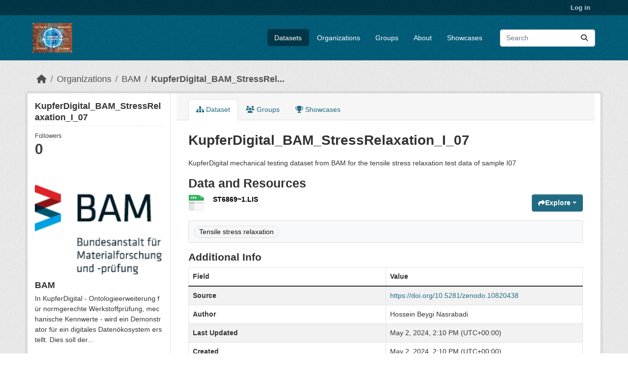

--- FILE ---
content_type: text/html; charset=utf-8
request_url: https://ckan.kupferdigital.org/dataset/kupferdigital_bam_stressrelaxation_i_07
body_size: 15356
content:
<!DOCTYPE html>
<!--[if IE 9]> <html lang="en" class="ie9"> <![endif]-->
<!--[if gt IE 8]><!--> <html lang="en"  > <!--<![endif]-->
  <head>
    <meta charset="utf-8" />
      <meta name="csrf_field_name" content="_csrf_token" />
      <meta name="_csrf_token" content="IjE2NjZiODYzMTQ2MDA2NjY0ZDhiNGFjZWU0NmNlMzFkNWQyNzU5NzIi.aW-aCg.ssDIkieE0D1kaZpX6dGwbTbCucI" />

      <meta name="generator" content="ckan 2.11.3" />
      <meta name="viewport" content="width=device-width, initial-scale=1.0">
    <title>KupferDigital_BAM_StressRelaxation_I_07 - Dataset - KupferDigital</title>

    
    

    <link rel="shortcut icon" href="/base/images/ckan.ico" />
    

    
      
          <link rel="alternate" type="text/n3" href="https://ckan.kupferdigital.org/dataset/73829062-7409-42b1-9349-30e94c10aa89.n3"/>
          <link rel="alternate" type="text/turtle" href="https://ckan.kupferdigital.org/dataset/73829062-7409-42b1-9349-30e94c10aa89.ttl"/>
          <link rel="alternate" type="application/rdf+xml" href="https://ckan.kupferdigital.org/dataset/73829062-7409-42b1-9349-30e94c10aa89.xml"/>
          <link rel="alternate" type="application/ld+json" href="https://ckan.kupferdigital.org/dataset/73829062-7409-42b1-9349-30e94c10aa89.jsonld"/>
      
    

    
    
      
      
      
    
    
    

    


    
    <link href="/webassets/base/51d427fe_main.css" rel="stylesheet"/>
<link href="/webassets/ckanext-geoview/f197a782_geo-resource-styles.css" rel="stylesheet"/>
<link href="/webassets/ckanext-harvest/c95a0af2_harvest_css.css" rel="stylesheet"/>
    
    
  
  <meta property="og:title" content="KupferDigital_BAM_StressRelaxation_I_07 - KupferDigital">
  <meta property="og:description" content="KupferDigital mechanical testing dataset from BAM for the tensile stress relaxation test data of sample I07">


  </head>

  
  <body data-site-root="https://ckan.kupferdigital.org/" data-locale-root="https://ckan.kupferdigital.org/" >

    
    <div class="visually-hidden-focusable"><a href="#content">Skip to main content</a></div>
  

  
    



 
<div class="account-masthead">
  <div class="container">
     
    <nav class="account not-authed" aria-label="Account">
      <ul class="list-unstyled">
        

  
    <li><a href="/user/login">Log in</a></li>
    
  


      </ul>
    </nav>
     
  </div>
</div>

<header class="masthead">
  <div class="container">
      
    <nav class="navbar navbar-expand-lg navbar-light">
      <hgroup class="header-image navbar-left">

      
      
      <a class="logo" href="/">
        <img src="/uploads/admin/2022-09-15-103124.801354kupfer-digital-abb.png" alt="KupferDigital"
          title="KupferDigital" />
      </a>
      
      

       </hgroup>
      <button class="navbar-toggler" type="button" data-bs-toggle="collapse" data-bs-target="#main-navigation-toggle"
        aria-controls="main-navigation-toggle" aria-expanded="false" aria-label="Toggle navigation">
        <span class="fa fa-bars text-white"></span>
      </button>

      <div class="main-navbar collapse navbar-collapse" id="main-navigation-toggle">
        <ul class="navbar-nav ms-auto mb-2 mb-lg-0">
          
            
  
              
              

              <li class="active"><a href="/dataset/">Datasets</a></li><li><a href="/organization/">Organizations</a></li><li><a href="/group/">Groups</a></li><li><a href="/about">About</a></li>
            
  <li><a href="/showcase">Showcases</a></li>

          </ul>

      
      
          <form class="d-flex site-search" action="/dataset/" method="get">
              <label class="d-none" for="field-sitewide-search">Search Datasets...</label>
              <input id="field-sitewide-search" class="form-control me-2"  type="text" name="q" placeholder="Search" aria-label="Search datasets..."/>
              <button class="btn" type="submit" aria-label="Submit"><i class="fa fa-search"></i></button>
          </form>
      
      </div>
    </nav>
  </div>
</header>

  
    <div class="main">
      <div id="content" class="container">
        
          
            <div class="flash-messages">
              
                
              
            </div>
          

          
            <div class="toolbar" role="navigation" aria-label="Breadcrumb">
              
                
                  <ol class="breadcrumb">
                    
<li class="home"><a href="/" aria-label="Home"><i class="fa fa-home"></i><span> Home</span></a></li>
                    
  
    
    
      
      
      <li><a href="/organization/">Organizations</a></li>
      <li><a href="/organization/bam" title="BAM">BAM</a></li>
    
    <li class="active"><a href="/dataset/kupferdigital_bam_stressrelaxation_i_07" title="KupferDigital_BAM_StressRelaxation_I_07">KupferDigital_BAM_StressRel...</a></li>
  

                  </ol>
                
              
            </div>
          

          <div class="row wrapper">
            
            
            

            
              <aside class="secondary col-md-3">
                
                

  

  
    

  
    <section id="package-info" class="module module-narrow">
      <div class="module context-info">
        <div class="module-content">
          
            
              <h1 class="heading">KupferDigital_BAM_StressRelaxation_I_07</h1>
            
            
              
              <div class="nums">
                <dl>
                  <dt>Followers</dt>
                  <dd><span>0</span></dd>
                </dl>
              </div>
            
            
              
            
          
        </div>
      </div>
    </section>
  

  

  
    
      
      





  <section id="organization-info" class="module module-narrow">
    <div class="module context-info">
    <div class="module-content">
      
      
        <div class="image">
          <a href="/organization/bam">
            <img src="https://ckan.kupferdigital.org/uploads/group/2022-09-15-103158.372708logo.png" width="200" alt="bam" />
          </a>
        </div>
      
      
      <h1 class="heading">BAM
        
      </h1>
      
      
      
        <p class="description">
          In KupferDigital - Ontologieerweiterung für normgerechte Werkstoffprüfung, mechanische Kennwerte - wird ein Demonstrator für ein digitales Datenökosystem erstellt. Dies soll der...
        </p>
        <p class="read-more">
          <a href="/organization/about/bam">read more</a>
        </p>
      
      
      
      
      </div>
    </div>
  </section>
  
    
  

  
    

  <section class="module module-narrow social">
    
      <h2 class="module-heading"><i class="fa fa-share-square"></i> Social</h2>
    
    
      <ul class="nav nav-simple">
        <li class="nav-item"><a href="https://twitter.com/share?url=https://ckan.kupferdigital.org/dataset/kupferdigital_bam_stressrelaxation_i_07" target="_blank"><i class="fa-brands fa-twitter-square"></i> Twitter</a></li>
        <li class="nav-item"><a href="https://www.facebook.com/sharer.php?u=https://ckan.kupferdigital.org/dataset/kupferdigital_bam_stressrelaxation_i_07" target="_blank"><i class="fa-brands fa-facebook-square"></i> Facebook</a></li>
      </ul>
    
  </section>

  

  
    


  
      
        <section class="module module-narrow module-shallow license">
          
            <h2 class="module-heading"><i class="fa fa-lock"></i> License</h2>
          
          
            <p class="module-content">
              
                
  
    <a href="http://www.opendefinition.org/licenses/cc-by" rel="dc:rights">Creative Commons Attribution</a>
  

                
                  <a href="http://opendefinition.org/okd/" title="This dataset satisfies the Open Definition.">
                      <img class="open-data" src="/base/images/od_80x15_blue.png" alt="[Open Data]" />
                  </a>
                
              
            </p>
          
        </section>
      
  

  


              </aside>
            

            
              <div class="primary col-md-9 col-xs-12" role="main">
                
                
                  <article class="module">
                    
                      <header class="module-content page-header">
                        
                        <ul class="nav nav-tabs">
                          
  
  <li class="active"><a href="/dataset/kupferdigital_bam_stressrelaxation_i_07"><i class="fa fa-sitemap"></i> Dataset</a></li>
  <li><a href="/dataset/groups/kupferdigital_bam_stressrelaxation_i_07"><i class="fa fa-users"></i> Groups</a></li>

  <li><a href="/dataset/showcases/kupferdigital_bam_stressrelaxation_i_07"><i class="fa fa-trophy"></i> Showcases</a></li>

                        </ul>
                      </header>
                    
                    <div class="module-content">
                      
                      
  
                      
  
    
    <h1>
      
        KupferDigital_BAM_StressRelaxation_I_07
        
        
      
    </h1>
    
      
        <div class="notes embedded-content">
          <p>KupferDigital mechanical testing dataset from BAM for the tensile stress relaxation test data of sample I07</p>
        </div>
      
    
  

  
    

<section id="dataset-resources" class="resources">
  <h2>Data and Resources</h2>
  
    
      <ul class="resource-list">
        
          
          
            



<li class="resource-item" data-id="7875c2c7-3ba2-4e16-9789-7aa5a05d36f2">
  
  <a class="heading" href="/dataset/kupferdigital_bam_stressrelaxation_i_07/resource/7875c2c7-3ba2-4e16-9789-7aa5a05d36f2" title="ST6869~1.LIS">
    ST6869~1.LIS<span class="format-label" property="dc:format" data-format="csv">CSV</span>
  </a>
  
  
    <p class="description">
      
    </p>
  
  
  
  <div class="dropdown btn-group">
    <a href="#" class="btn btn-primary dropdown-toggle" type="button" id="dropdownExplorer" data-bs-toggle="dropdown" aria-expanded="false">
      <i class="fa fa-share"></i>
      Explore
      <span class="caret"></span>
    </a>
    <ul class="dropdown-menu" aria-labelledby="dropdownExplorer">
      
        
          <li>
            <a class="dropdown-item" href="/dataset/kupferdigital_bam_stressrelaxation_i_07/resource/7875c2c7-3ba2-4e16-9789-7aa5a05d36f2">
              
                <i class="fa fa-chart-bar"></i>
                Preview
              
            </a>
          </li>
        

        
      <li>
        <a class="dropdown-item resource-url-analytics" href="https://ckan.kupferdigital.org/dataset/73829062-7409-42b1-9349-30e94c10aa89/resource/7875c2c7-3ba2-4e16-9789-7aa5a05d36f2/download/st68691.lis" target="_blank" rel="noreferrer">
          
            <i class="fa fa-arrow-circle-down"></i>
            Download
          
        </a>
      </li>
      
      
      
    </ul>
  </div>
  
  
</li>
          
        
      </ul>
    
  
</section>
  

  
    

  <section class="tags">
    


  <ul class="tag-list">
    
      <li>
        <a class="tag" href="/dataset/?tags=Tensile+stress+relaxation" title="Tensile stress relaxation">Tensile stress relaxation</a>
      </li>
    
  </ul>

  </section>

  

  
    <section class="additional-info">
  <h3>Additional Info</h3>
  <table class="table table-striped table-bordered table-condensed">
    <thead>
      <tr>
        <th scope="col">Field</th>
        <th scope="col">Value</th>
      </tr>
    </thead>
    <tbody>
      
        
          <tr>
            <th scope="row" class="dataset-label">Source</th>
            
              <td class="dataset-details" property="foaf:homepage">
                <a href="https://doi.org/10.5281/zenodo.10820438" rel="foaf:homepage" target="_blank">
                  https://doi.org/10.5281/zenodo.10820438
                </a>
              </td>
            
          </tr>
        

        
          <tr>
            <th scope="row" class="dataset-label">Author</th>
            <td class="dataset-details" property="dc:creator">Hossein Beygi Nasrabadi</td>
          </tr>
        

        

        

        
        
          <tr>
            <th scope="row" class="dataset-label">Last Updated</th>
            <td class="dataset-details">
                
<span class="automatic-local-datetime" data-datetime="2024-05-02T14:10:48+0000">
    May 2, 2024, 14:10 (UTC)
</span>
            </td>
          </tr>
        
        
          <tr>
            <th scope="row" class="dataset-label">Created</th>

            <td class="dataset-details">
                
<span class="automatic-local-datetime" data-datetime="2024-05-02T14:10:39+0000">
    May 2, 2024, 14:10 (UTC)
</span>
            </td>
          </tr>
        

      
        
      

      
    </tbody>
  </table>
</section>
  


                    </div>
                  </article>
                
              </div>
            
          </div>
        
      </div>
    </div>
  
    <footer class="site-footer">
  <div class="container">
    
    <div class="row">
      <div class="col-md-8 footer-links">
        
          <ul class="list-unstyled">
            
              <li><a href="/about">About KupferDigital</a></li>
            
          </ul>
          <ul class="list-unstyled">
            
              
              <li><a href="https://docs.ckan.org/en/2.11/api/">CKAN API</a></li>
              <li><a href="https://www.ckan.org/">CKAN Association</a></li>
              <li><a href="https://www.opendefinition.org/od/"><img src="/base/images/od_80x15_blue.png" alt="Open Data"></a></li>
            
          </ul>
        
      </div>
      <div class="col-md-4 attribution">
        
          <p><strong>Powered by</strong> <a class="hide-text ckan-footer-logo" href="http://ckan.org">CKAN</a></p>
        
        
          
<form class="lang-select" action="/util/redirect" data-module="select-switch" method="POST">
  
<input type="hidden" name="_csrf_token" value="IjE2NjZiODYzMTQ2MDA2NjY0ZDhiNGFjZWU0NmNlMzFkNWQyNzU5NzIi.aW-aCg.ssDIkieE0D1kaZpX6dGwbTbCucI"/> 
  <div class="form-group">
    <label for="field-lang-select">Language</label>
    <select id="field-lang-select" name="url" data-module="autocomplete" data-module-dropdown-class="lang-dropdown" data-module-container-class="lang-container">
      
        <option value="/en/dataset/kupferdigital_bam_stressrelaxation_i_07" selected="selected">
          English
        </option>
      
        <option value="/de/dataset/kupferdigital_bam_stressrelaxation_i_07" >
          Deutsch
        </option>
      
    </select>
  </div>
  <button class="btn btn-default d-none " type="submit">Go</button>
</form>


        
      </div>
    </div>
    
  </div>
</footer>
  
  
  
  
    

    
    <link href="/webassets/vendor/f3b8236b_select2.css" rel="stylesheet"/>
<link href="/webassets/vendor/53df638c_fontawesome.css" rel="stylesheet"/>
    <script src="/webassets/vendor/240e5086_jquery.js" type="text/javascript"></script>
<script src="/webassets/vendor/773d6354_vendor.js" type="text/javascript"></script>
<script src="/webassets/vendor/6d1ad7e6_bootstrap.js" type="text/javascript"></script>
<script src="/webassets/vendor/529a0eb7_htmx.js" type="text/javascript"></script>
<script src="/webassets/base/a65ea3a0_main.js" type="text/javascript"></script>
<script src="/webassets/base/b1def42f_ckan.js" type="text/javascript"></script>
  </body>
</html>